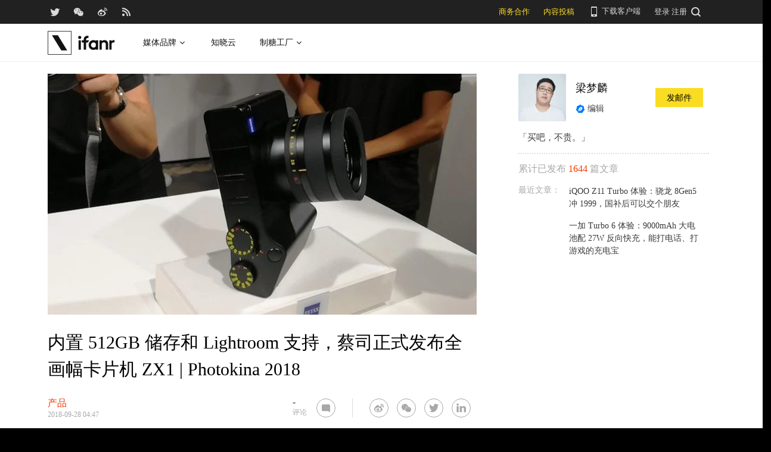

--- FILE ---
content_type: text/html; charset=UTF-8
request_url: https://www.ifanr.com/1107893
body_size: 16907
content:
<!DOCTYPE html>
<html lang="zh-CN">
<head>
  <meta charset="UTF-8">
  <meta property="og:site_name" content="爱范儿" />
<meta property="og:type" content="article" />
<meta property="og:url" content="https://www.ifanr.com/1107893" />
<meta property="og:title" content="内置 512GB 储存和 Lightroom 支持，蔡司正式发布全画幅卡片机 ZX1 | Photokina 2018" />
<meta property="og:image" content="https://s3.ifanr.com/wp-content/uploads/2018/09/QQ20180928-0.jpg" />
<meta name="weibo: article:create_at" content="2018-09-28 12:47:51" />
<meta name="weibo: article:update_at" content="2018-09-28 16:59:40" />
  <meta name="MSSmartTagsPreventParsing" content="true" />
  <meta http-equiv="imagetoolbar" content="no" />
  <meta name="robots" content="all" />
  <meta name="viewport" content="width=device-width, initial-scale=1.0, user-scalable=yes"/>
  <title> 内置 512GB 储存和 Lightroom 支持，蔡司正式发布全画幅卡片机 ZX1 | Photokina 2018 | 爱范儿 </title>
  <link rel="shortcut icon" href="https://images.ifanr.cn/wp-content/themes/ifanr-5.0-pc/static/images/favicon.ico" />
  <link rel="dns-prefetch" href="//7tn0u2fl3q-dsn.algolia.net/">
  <link rel="dns-prefetch" href="//at.alicdn.com/">
  <link rel="dns-prefetch" href="//cdn.ifanr.cn/">
  <link rel="dns-prefetch" href="//images.ifanr.cn/">
  <link rel="dns-prefetch" href="//s3.ifanr.com/">
  <link rel="dns-prefetch" href="//sso.ifanr.com/">
  <meta name="theme-color" content="#000">
    <meta property="og:site_name" content="爱范儿" />
  <meta property="og:type" content="article" />
      <meta property="og:url" content="https://www.ifanr.com" />
      <script type="application/ld+json">
  {
    "@context": "http://schema.org",
    "@type": "Article",
    "headline":"对于摄影师来说，ZX1 只是一件方便随手拍摄的玩具，对于蔡司来说，可能也是。",
    "mainEntityOfPage": {
      "@type": "WebPage",
      "@id": "https://www.ifanr.com/1107893"
    },
    "image": "https://s3.ifanr.com/wp-content/uploads/2018/09/QQ20180928-0-1.jpg",
    "datePublished": "2018-09-28 12:47:51",
    "dateModified":"2018-09-28 16:59:40",
    "author": {
      "@type": "Person",
      "name":"梁梦麟"
    },
     "publisher": {
      "@type": "Organization",
      "name": "ifanr",
      "logo": {
        "@type": "ImageObject",
        "url": "https://dl.ifanr.cn/ifanr/ifanr-logo.jpg"
      }
    },
    "description": "对于摄影师来说，ZX1 只是一件方便随手拍摄的玩具，对于蔡司来说，可能也是。"
  }
  </script>

  
<!-- BEGIN Metadata added by Add-Meta-Tags WordPress plugin -->
<meta name="description" content="北京时间 9 月 28 日上午，蔡司在世界影像博览 Photokina 2018 上正式发布了自家首款全画幅紧凑型相机 ZX1。" />
<meta name="keywords" content="ifanr, 爱范儿, 产品, photokina, photokina 2018, 相机, 蔡司, %terms%,蔡司,相机,photokina,photokina 2018" />
<meta property="og:site_name" content="爱范儿" />
<meta property="og:type" content="article" />
<meta property="og:title" content="内置 512GB 储存和 Lightroom 支持，蔡司正式发布全画幅卡片机 ZX1 | Photokina 2018" />
<meta property="og:url" content="https://www.ifanr.com/1107893" />
<meta property="og:description" content="北京时间 9 月 28 日上午，蔡司在世界影像博览 Photokina 2018 上正式发布了自家首款全画幅紧凑型相机 ZX1。" />
<meta property="og:locale" content="zh_CN" />
<meta property="og:updated_time" content="2018-09-28T16:59:40+00:00" />
<meta property="og:image" content="https://s3.ifanr.com/wp-content/uploads/2018/09/zeiss_batis.jpg.optimal.jpg" />
<meta property="og:image:secure_url" content="https://s3.ifanr.com/wp-content/uploads/2018/09/zeiss_batis.jpg.optimal.jpg" />
<meta property="og:image:width" content="2500" />
<meta property="og:image:height" content="1298" />
<meta property="og:image:type" content="image/jpeg" />
<meta property="og:image" content="https://s3.ifanr.com/wp-content/uploads/2018/09/ZeissZX1.jpg" />
<meta property="og:image:secure_url" content="https://s3.ifanr.com/wp-content/uploads/2018/09/ZeissZX1.jpg" />
<meta property="og:image:width" content="1280" />
<meta property="og:image:height" content="720" />
<meta property="og:image:type" content="image/jpeg" />
<meta property="og:image" content="https://s3.ifanr.com/wp-content/uploads/2018/09/QQ20180928-1.jpg" />
<meta property="og:image:secure_url" content="https://s3.ifanr.com/wp-content/uploads/2018/09/QQ20180928-1.jpg" />
<meta property="og:image:width" content="860" />
<meta property="og:image:height" content="430" />
<meta property="og:image:type" content="image/jpeg" />
<meta property="og:image" content="https://s3.ifanr.com/wp-content/uploads/2018/09/zeiss-zx1-front.jpg.optimal.jpg" />
<meta property="og:image:secure_url" content="https://s3.ifanr.com/wp-content/uploads/2018/09/zeiss-zx1-front.jpg.optimal.jpg" />
<meta property="og:image:width" content="1920" />
<meta property="og:image:height" content="1080" />
<meta property="og:image:type" content="image/jpeg" />
<meta property="og:image" content="https://s3.ifanr.com/wp-content/uploads/2018/09/RX1vsX100.jpg" />
<meta property="og:image:secure_url" content="https://s3.ifanr.com/wp-content/uploads/2018/09/RX1vsX100.jpg" />
<meta property="og:image:width" content="1280" />
<meta property="og:image:height" content="720" />
<meta property="og:image:type" content="image/jpeg" />
<meta property="og:image" content="https://s3.ifanr.com/wp-content/uploads/2018/09/coolpix-a-vs-gr-vs-x100s-vs-x-pro1.jpg" />
<meta property="og:image:secure_url" content="https://s3.ifanr.com/wp-content/uploads/2018/09/coolpix-a-vs-gr-vs-x100s-vs-x-pro1.jpg" />
<meta property="og:image:width" content="1663" />
<meta property="og:image:height" content="1030" />
<meta property="og:image:type" content="image/jpeg" />
<meta property="og:image" content="https://s3.ifanr.com/wp-content/uploads/2018/09/QQ20180928-0.jpg" />
<meta property="og:image:secure_url" content="https://s3.ifanr.com/wp-content/uploads/2018/09/QQ20180928-0.jpg" />
<meta property="og:image:width" content="986" />
<meta property="og:image:height" content="544" />
<meta property="og:image:type" content="image/jpeg" />
<meta property="og:image" content="https://s3.ifanr.com/wp-content/uploads/2018/09/1704804.jpg" />
<meta property="og:image:secure_url" content="https://s3.ifanr.com/wp-content/uploads/2018/09/1704804.jpg" />
<meta property="og:image:width" content="1200" />
<meta property="og:image:height" content="900" />
<meta property="og:image:type" content="image/jpeg" />
<meta property="og:image" content="https://s3.ifanr.com/wp-content/uploads/2018/09/ZX1.jpg" />
<meta property="og:image:secure_url" content="https://s3.ifanr.com/wp-content/uploads/2018/09/ZX1.jpg" />
<meta property="og:image:width" content="700" />
<meta property="og:image:height" content="374" />
<meta property="og:image:type" content="image/jpeg" />
<meta property="og:image" content="https://s3.ifanr.com/wp-content/uploads/2018/09/ZX1_1.jpg" />
<meta property="og:image:secure_url" content="https://s3.ifanr.com/wp-content/uploads/2018/09/ZX1_1.jpg" />
<meta property="og:image:width" content="700" />
<meta property="og:image:height" content="439" />
<meta property="og:image:type" content="image/jpeg" />
<meta property="og:image" content="https://s3.ifanr.com/wp-content/uploads/2018/09/QQ20180928-2.jpg" />
<meta property="og:image:secure_url" content="https://s3.ifanr.com/wp-content/uploads/2018/09/QQ20180928-2.jpg" />
<meta property="og:image:width" content="593" />
<meta property="og:image:height" content="613" />
<meta property="og:image:type" content="image/jpeg" />
<meta property="og:image" content="https://s3.ifanr.com/wp-content/uploads/2018/09/QQ20180928-3.jpg" />
<meta property="og:image:secure_url" content="https://s3.ifanr.com/wp-content/uploads/2018/09/QQ20180928-3.jpg" />
<meta property="og:image:width" content="635" />
<meta property="og:image:height" content="432" />
<meta property="og:image:type" content="image/jpeg" />
<meta property="og:image" content="https://s3.ifanr.com/wp-content/uploads/2018/09/front__table_1444834805.jpg" />
<meta property="og:image:secure_url" content="https://s3.ifanr.com/wp-content/uploads/2018/09/front__table_1444834805.jpg" />
<meta property="og:image:width" content="2048" />
<meta property="og:image:height" content="1536" />
<meta property="og:image:type" content="image/jpeg" />
<meta property="og:image" content="https://s3.ifanr.com/wp-content/uploads/2018/09/QQ20180928-0-1.jpg" />
<meta property="og:image:secure_url" content="https://s3.ifanr.com/wp-content/uploads/2018/09/QQ20180928-0-1.jpg" />
<meta property="og:image:width" content="1200" />
<meta property="og:image:height" content="675" />
<meta property="og:image:type" content="image/jpeg" />
<meta property="article:published_time" content="2018-09-28T12:47:51+00:00" />
<meta property="article:modified_time" content="2018-09-28T16:59:40+00:00" />
<meta property="article:author" content="https://www.ifanr.com/author/komoleung" />
<meta property="article:publisher" content="https://www.ifanr.com/" />
<meta property="article:section" content="产品" />
<meta property="article:tag" content="ifanr" />
<meta property="article:tag" content="爱范儿" />
<meta property="article:tag" content="产品" />
<meta property="article:tag" content="photokina" />
<meta property="article:tag" content="photokina 2018" />
<meta property="article:tag" content="相机" />
<meta property="article:tag" content="蔡司" />
<meta property="article:tag" content="%terms%" />
<meta property="article:tag" content="蔡司" />
<meta property="article:tag" content="相机" />
<meta property="article:tag" content="photokina" />
<meta property="article:tag" content="photokina 2018" />
<meta name="twitter:card" content="summary_large_image" />
<meta name="twitter:site" content="@ifanr" />
<meta name="twitter:title" content="内置 512GB 储存和 Lightroom 支持，蔡司正式发布全画幅卡片机 ZX1 | Photokina 2018" />
<meta name="twitter:description" content="北京时间 9 月 28 日上午，蔡司在世界影像博览 Photokina 2018 上正式发布了自家首款全画幅紧凑型相机 ZX1。" />
<meta name="twitter:image:src" content="https://s3.ifanr.com/wp-content/uploads/2018/09/zeiss_batis.jpg.optimal.jpg" />
<meta name="twitter:image:width" content="2500" />
<meta name="twitter:image:height" content="1298" />
<!-- END Metadata added by Add-Meta-Tags WordPress plugin -->

<link rel='dns-prefetch' href='//images.ifanr.cn' />
<link rel='dns-prefetch' href='//s.w.org' />
<link rel='dns-prefetch' href='//s3.ifanr.com' />
<link rel='stylesheet' id='videojs-css'  href='https://images.ifanr.cn/wp-content/plugins/more-editor-style/editor-function-button-style.css?ver=4.9.9' type='text/css' media='all' />
<link rel='stylesheet' id='doge-style-css'  href='//images.ifanr.cn/wp-content/themes/ifanr-5.0-pc/static/dist/app-85e04f4bc4.min.css?ver=4.9.9' type='text/css' media='all' />
<link rel='stylesheet' id='widgetbuzz-css'  href='//images.ifanr.cn/wp-content/plugins/ifanr-widget-buzz/dist/build/buzz.auto_create_ts_1446046962.css?ver=4.9.9' type='text/css' media='all' />
<link rel='https://api.w.org/' href='https://www.ifanr.com/wp-json/' />
<link rel="EditURI" type="application/rsd+xml" title="RSD" href="https://www.ifanr.com/xmlrpc.php?rsd" />
<link rel="wlwmanifest" type="application/wlwmanifest+xml" href="https://images.ifanr.cn/wp-includes/wlwmanifest.xml" /> 
<link rel='prev' title='优必选终于发布悟空机器人了' href='https://www.ifanr.com/1107923' />
<link rel='next' title='距离微软发布会还有几天，有人已经把新 Surface Pro 6 曝光了' href='https://www.ifanr.com/1107946' />
<link rel="canonical" href="https://www.ifanr.com/1107893" />
<link rel="alternate" type="application/json+oembed" href="https://www.ifanr.com/wp-json/oembed/1.0/embed?url=https%3A%2F%2Fwww.ifanr.com%2F1107893" />
<link rel="alternate" type="text/xml+oembed" href="https://www.ifanr.com/wp-json/oembed/1.0/embed?url=https%3A%2F%2Fwww.ifanr.com%2F1107893&#038;format=xml" />
<script type="1b805e997362d97703a57384-text/javascript">
/* Try to get out of frames! */
var isAppsoWebsite = /^https?:\/\/(www\.)?ifanr\.com\/app\/?/.test(document.location.href);
if (window.top != window.self && !isAppsoWebsite) {
  window.top.location = self.location.href;
}

var ga = ga || function() {(ga.q = ga.q || []).push(arguments)};

var STATIC_URL = "https://images.ifanr.cn/wp-content/themes/ifanr-5.0-pc/static/";
var POST_DEFAULT_THUMBNAIL_SMALL = "https://images.ifanr.cn/wp-content/themes/ifanr-5.0-pc/static/images/ifanr/article-default-thumbnail-small.jpg";
var POST_DEFAULT_THUMBNAIL_MIDDLE = "https://images.ifanr.cn/wp-content/themes/ifanr-5.0-pc/static/images/ifanr/article-default-thumbnail-middle.jpg";
var IMG_LARGE = "720",
    IMG_MEDIUM = "320",
    IMG_SMALL = "260",
    IMG_XSMALL = "100";
</script>
  

  <script type="1b805e997362d97703a57384-text/javascript">
    USER = {};
    USER.SSO_URL_MYACCOUNT = 'https://sso.ifanr.com/myaccount/';
    USER.SSO_URL_LOGIN = 'https://sso.ifanr.com/embed/login/' + '?referer=' + location.origin;
    USER.SSO_URL_REGISTER = 'https://sso.ifanr.com/embed/login/#register' + '?referer=' + location.origin;
    USER.SSO_URL_LOGOUT = '';
    USER.SSO_USER_ACTIVITY = 'https://sso.ifanr.com/myactivity/';

    IFR = {};
    IFR.apiUrl = '/api/v3.0/';
    IFR.staticUrl = "https://images.ifanr.cn/wp-content/themes/ifanr-5.0-pc/static/"
    IFR.slideNum = 3;
    IFR.apiNonce = {
      appkey: 'lI5287M8UyxBI98U2YKq',
      timestamp: '1769082915',
      sign: '1d5d6646e8c2b0e6edebb41cd0fbd038'
    };
    IFR.ssoHost = 'https://sso.ifanr.com/';

    IFR.COLLECTION_LOAD_MORE_URL = '';

      </script>

  

</head>

<body class="post-template-default single single-post postid-1107893 single-format-standard" data-component="TextClamp">
  <div class="page-body">

        <div id="progress-bar"><div class="white"></div><div class="red"></div></div>

    <div class="sidebar-drawer-menu-overlay js-drawer-menu-overlay--hide"
    data-component="DrawerMenuOverlay">
  <div class="sidebar-drawer-menu">
    <header class="sidebar-drawer-menu__title menu-wrap-seprator">分类</header>
    <div class="menu-wrap">
      <ul>
                <li class="menu-wrap__item menu-wrap-seprator"><a href="https://www.ifanr.com/category/aigc">AIGC</a></li>
                <li class="menu-wrap__item menu-wrap-seprator"><a href="https://www.ifanr.com/category/cartoon-saloon">Cartoon Saloon</a></li>
                <li class="menu-wrap__item menu-wrap-seprator"><a href="https://www.ifanr.com/category/ces2018">CES 2018</a></li>
                <li class="menu-wrap__item menu-wrap-seprator"><a href="https://www.ifanr.com/category/cesaisa">CES Asia</a></li>
                <li class="menu-wrap__item menu-wrap-seprator"><a href="https://www.ifanr.com/category/ces2019">CES2019</a></li>
                <li class="menu-wrap__item menu-wrap-seprator"><a href="https://www.ifanr.com/category/ifanq">ifanQ</a></li>
                <li class="menu-wrap__item menu-wrap-seprator"><a href="https://www.ifanr.com/category/top-rank">ifanRank</a></li>
                <li class="menu-wrap__item menu-wrap-seprator"><a href="https://www.ifanr.com/category/ifanrank">ifanrank</a></li>
                <li class="menu-wrap__item menu-wrap-seprator"><a href="https://www.ifanr.com/category/top-rank/ifanrank-top-rank">ifanRank</a></li>
                <li class="menu-wrap__item menu-wrap-seprator"><a href="https://www.ifanr.com/category/ifanrank-2018">ifanRank 2018</a></li>
                <li class="menu-wrap__item menu-wrap-seprator"><a href="https://www.ifanr.com/category/mindtalk">MindTalk</a></li>
                <li class="menu-wrap__item menu-wrap-seprator"><a href="https://www.ifanr.com/category/mwc-2018">MWC 2018</a></li>
                <li class="menu-wrap__item menu-wrap-seprator"><a href="https://www.ifanr.com/category/interviews">专访</a></li>
                <li class="menu-wrap__item menu-wrap-seprator"><a href="https://www.ifanr.com/category/product">产品</a></li>
                <li class="menu-wrap__item menu-wrap-seprator"><a href="https://www.ifanr.com/category/people">人物</a></li>
                <li class="menu-wrap__item menu-wrap-seprator"><a href="https://www.ifanr.com/category/business">公司</a></li>
                <li class="menu-wrap__item menu-wrap-seprator"><a href="https://www.ifanr.com/category/candysign">制糖工厂</a></li>
                <li class="menu-wrap__item menu-wrap-seprator"><a href="https://www.ifanr.com/category/%e5%95%86%e4%b8%9a">商业</a></li>
                <li class="menu-wrap__item menu-wrap-seprator"><a href="https://www.ifanr.com/category/%e5%9b%be%e8%ae%b0">图记</a></li>
                <li class="menu-wrap__item menu-wrap-seprator"><a href="https://www.ifanr.com/category/%e5%a5%bd%e8%8e%b1%e5%9d%9e">好莱坞</a></li>
                <li class="menu-wrap__item menu-wrap-seprator"><a href="https://www.ifanr.com/category/%e5%b0%8f%e7%a8%8b%e5%ba%8f">小程序</a></li>
                <li class="menu-wrap__item menu-wrap-seprator"><a href="https://www.ifanr.com/category/%e5%b9%bf%e5%91%8a">广告</a></li>
                <li class="menu-wrap__item menu-wrap-seprator"><a href="https://www.ifanr.com/category/%e6%96%87%e5%a8%b1">文娱</a></li>
                <li class="menu-wrap__item menu-wrap-seprator"><a href="https://www.ifanr.com/category/innovation">新创</a></li>
                <li class="menu-wrap__item menu-wrap-seprator"><a href="https://www.ifanr.com/category/%e6%96%b0%e6%b6%88%e8%b4%b9">新消费</a></li>
                <li class="menu-wrap__item menu-wrap-seprator"><a href="https://www.ifanr.com/category/ifanrnews">早报</a></li>
                <li class="menu-wrap__item menu-wrap-seprator"><a href="https://www.ifanr.com/category/evaluation">模范评测</a></li>
                <li class="menu-wrap__item menu-wrap-seprator"><a href="https://www.ifanr.com/category/%e6%b1%bd%e8%bd%a6">汽车</a></li>
                <li class="menu-wrap__item menu-wrap-seprator"><a href="https://www.ifanr.com/category/game-special">游戏</a></li>
                <li class="menu-wrap__item menu-wrap-seprator"><a href="https://www.ifanr.com/category/ifanr">爱范儿</a></li>
                <li class="menu-wrap__item menu-wrap-seprator"><a href="https://www.ifanr.com/category/special">特稿</a></li>
                <li class="menu-wrap__item menu-wrap-seprator"><a href="https://www.ifanr.com/category/life">生活</a></li>
                <li class="menu-wrap__item menu-wrap-seprator"><a href="https://www.ifanr.com/category/%e7%a1%ac%e4%bb%b6">硬件</a></li>
                <li class="menu-wrap__item menu-wrap-seprator"><a href="https://www.ifanr.com/category/tangzhi">糖纸</a></li>
                <li class="menu-wrap__item menu-wrap-seprator"><a href="https://www.ifanr.com/category/tangzhi-evaluation">糖纸众测</a></li>
                <li class="menu-wrap__item menu-wrap-seprator"><a href="https://www.ifanr.com/category/%e8%8c%83%e8%af%84">范评</a></li>
                <li class="menu-wrap__item menu-wrap-seprator"><a href="https://www.ifanr.com/category/intelligentcar">董车会</a></li>
                <li class="menu-wrap__item menu-wrap-seprator"><a href="https://www.ifanr.com/video">视频</a></li>
                <li class="menu-wrap__item menu-wrap-seprator"><a href="https://www.ifanr.com/category/%e8%ae%be%e8%ae%a1">设计</a></li>
                <li class="menu-wrap__item menu-wrap-seprator"><a href="https://www.ifanr.com/category/review">评测</a></li>
                <li class="menu-wrap__item menu-wrap-seprator"><a href="https://www.ifanr.com/category/%e8%bd%af%e4%bb%b6">软件</a></li>
                <li class="menu-wrap__item menu-wrap-seprator"><a href="https://www.ifanr.com/category/future">近未来</a></li>
              </ul>
            <div class="special-section">
              </div>
    </div>
  </div>
</div>
          <header class="c-global-header" data-component="Navbar" role="navigation" aria-label="网站导航">
      <div class="c-header-sns" data-component="UserPanel">
  <div class="c-header-sns__wrapper">
    <div class="c-header-sns__icons">
      <a class="ifanrx ifanrx-twitter1"
         href="https://x.com/ifanr"
         aria-label="爱范儿官方 Twitter"
         ga-bind="click" ga-action="Clicktwitter" ga-category="ArticlePage_Topbar" ga-label="TwitterButton"></a>
      <a class="ifanrx ifanrx-wechat1"
         href="https://www.ifanr.com/weixin"
         aria-label="爱范儿官方微信"
         ga-bind="click" ga-action="ClickWeChat" ga-category="ArticlePage_Topbar" ga-label="WeChatButton"></a>
      <a class="ifanrx ifanrx-weibo1"
         href="http://weibo.com/ifanr"
         aria-label="爱范儿官方微博"
         ga-bind="click" ga-action="ClickWeibo" ga-category="ArticlePage_Topbar" ga-label="WeiboButton"></a>
      <a class="ifanrx ifanrx-rss1"
         href="https://www.ifanr.com/feed"
         aria-label="爱范儿 RSS"
         ga-bind="click" ga-action="ClicktRss" ga-category="ArticlePage_Topbar" ga-label="RssButton"></a>
    </div>
    <div class="c-header-sns__about">
      <a class="c-header-navbar__cooperation" href="https://www.ifanr.com/adinfo" ga-category="ArticlePage_Topbar"
         ga-bind="click" ga-category="Bar" ga-action="Cooperation">商务合作</a>
      <a class="c-header-navbar__report" href="https://www.ifanr.com/about/contribute/" ga-category="ArticlePage_Topbar"
         ga-bind="click" ga-category="Bar" ga-action="Report">内容投稿</a>
      <div class="c-header-sns__about--hover" href="javascript:;">
        <a href="/ifanr-app-download/" target="_blank" ga-category="ArticlePage_Topbar" ga-bind="click">
          <i class="ifanrx ifanrx-phone icon-phone"></i>
          下载客户端
        </a>
        <div class="c-download-client o-navbar-tooltip" ga-bind="hover" ga-action="" ga-category="ArticlePage_Topbar">
          <img src="https://images.ifanr.cn/wp-content/themes/ifanr-5.0-pc/static/images/ifanr-app.png" alt="下载客户端">
          <div class="o-navbar-tooltip__spliter"></div>
          <img src="https://images.ifanr.cn/wp-content/themes/ifanr-5.0-pc/static/images/ifanr/ifanr-nav-logo.svg" alt="爱范儿 logo">
        </div>
      </div>
      <ul class="c-global-navbar__user c-user-bar" data-component="SSOUser">
        <li class="js-navbar-user-unauthenticated c-user-bar__unauthenticated">
          <div class="c-global-navbar-login js-button-login" ga-bind="click" ga-category="Login" ga-action="ClickLogin"
             ga-label="LoginButton" role="link" aria-label="登录">登录</div>
        </li>
        <li class="js-navbar-user-unauthenticated c-user-bar__unauthenticated">
          <div class="c-global-navbar-login js-button-register" ga-bind="click" ga-category="ArticlePage_Topbar"
             ga-action="ToSign-up" ga-label="Sign-upButton" role="link" aria-label="注册">注册</div>
        </li>
        <li class="js-navbar-user-authenticated c-user-bar__authenticated is-hidden">
          <img class="js-user-avatar c-user-bar__avatar" src="" ga-bind="click" ga-category="ArticlePage_Topbar"
               ga-action="Profile" ga-label="enter">
        </li>
        <div class="user-panel hidden">
  <div class="user-card">
    <div class="user-info">
      <img class="user-info__avatar" src="#" alt="" ga-bind="click" ga-category="Head" ga-action="Profile" ga-label="avator">
      <div class="user-info__nickname-email">
        <span class="user-info__nickname"></span>
        <span class="user-info__email"></span>
      </div>
      <a href="https://sso.ifanr.com/myaccount/" target="_blank" class="cover-block">
      
      </a>
    </div>
    <ul class="user-nav">
      <li><a href="https://sso.ifanr.com/myactivity/" ga-bind="click" ga-category="Head" ga-action="Profile" ga-label="myrecent" target="_blank">我的动态</a></li>
      <li><a href="https://sso.ifanr.com/mymessage/" ga-bind="click" ga-category="Head" ga-action="Profile" ga-label="notice" target="_blank">消息中心<span class="notification-count"></span></a></li>
      <li><a href="https://sso.ifanr.com/mycollection/" ga-bind="click" ga-category="Head" ga-action="Profile" ga-label="mycollection" target="_blank">我的收藏</a></li>
      <li><a href="https://sso.ifanr.com/myaccount/" ga-bind="click" ga-category="Head" ga-action="Profile" ga-label="mysetting" target="_blank">账户设置</a></li>
    </ul>
    <a href="https://sso.ifanr.com/logout/" class="user-card__logout-link" ga-bind="click" ga-category="Head" ga-action="Profile" ga-label="logout">退出登录</a>
  </div>
</div>      </ul>
      <div class="c-header-navbar__search">
        <a href="javascript:;" aria-label="搜索">
          <i class="js-navbar-search-btn ifanrx ifanrx-search" ga-bind="click" ga-category="ArticlePage_Topbar"
             ga-action="search" ga-label="searchbutton"></i>
        </a>
      </div>
    </div>
  </div>
</div>

  
      <div class="c-header-navbar c-header-navbar__white" data-component="Navbar">
  <div class="c-header-navbar__content" role="navigation" aria-label="网站导航">
    <div class="c-header-navbar－content__left">
      <a href="https://www.ifanr.com/" ga-bind="click" ga-category="ArticlePage_Header" ga-action="Clickifanr" ga-label="ifanr Button" aria-label="返回首页">
        <img class="c-header-navbar__logo" src="https://images.ifanr.cn/wp-content/themes/ifanr-5.0-pc/static/images/ifanr/ifanr-white-logo.svg" alt="爱范儿 LOGO">
      </a>
      <ul class="c-header-navigation">
        <li class="c-header-navigation__item" style="cursor: default">
          媒体品牌
          <img class="c-header-navigation__item-arrow" src="https://images.ifanr.cn/wp-content/themes/ifanr-5.0-pc/static/images/navbar-arrow-dark.svg" />
          <div class="c-header-navigation__item-panel-box" style="width: 1120px; left: -160px">
            <div class="c-header-navigation__item-panel">
              <div class="c-qrcode-box">
                <img class="c-qrcode-box__img" src="https://images.ifanr.cn/wp-content/themes/ifanr-5.0-pc/static/images/qrcode/ifanr.png" />
                <div class="c-qrcode-box__brand">爱范儿</div>
                <div class="c-qrcode-box__description">关注明日产品的数字潮牌</div>
              </div>
              <div class="c-qrcode-box">
                <img class="c-qrcode-box__img" src="https://images.ifanr.cn/wp-content/themes/ifanr-5.0-pc/static/images/qrcode/appso.png" />
                <div class="c-qrcode-box__brand">APPSO</div>
                <div class="c-qrcode-box__description">先进工具，先知先行，AIGC 的灵感指南</div>
              </div>
              <div class="c-qrcode-box">
                <img class="c-qrcode-box__img" src="https://images.ifanr.cn/wp-content/themes/ifanr-5.0-pc/static/images/qrcode/dongchehui.png" />
                <div class="c-qrcode-box__brand">董车会</div>
                <div class="c-qrcode-box__description">造车新时代，明日出行家</div>
              </div>
              <div class="c-qrcode-box">
                <img class="c-qrcode-box__img" src="https://images.ifanr.cn/wp-content/themes/ifanr-5.0-pc/static/images/qrcode/coolbuy.png" />
                <div class="c-qrcode-box__brand">玩物志</div>
                <div class="c-qrcode-box__description">探索城市新生活方式，做你的明日生活指南</div>
              </div>
            </div>
          </div>
        </li>
        <li class="c-header-navigation__item">
          <a href="https://cloud.minapp.com/?utm_source=ifanr&utm_medium=navigation" target="_blank" ga-bind="click" ga-category="MainPage_Header" ga-action="ClickCloudminapp" ga-label="CloudMinapp Button">知晓云</a>
        </li>
        <li class="c-header-navigation__item" style="cursor: default">
          制糖工厂
          <img class="c-header-navigation__item-arrow" src="https://images.ifanr.cn/wp-content/themes/ifanr-5.0-pc/static/images/navbar-arrow-dark.svg" />
          <div class="c-header-navigation__item-panel-box" style="width: 374px; left: -20px">
            <div class="c-header-navigation__item-panel" style="bottom: 45px">
              <div class="c-candysign-box">
                <div>
                  <img class="c-candysign-box__logo" src="https://images.ifanr.cn/wp-content/themes/ifanr-5.0-pc/static/images/navbar-candysign-logo.svg" />
                  <span>扫描小程序码，了解更多</span>
                  <img class="c-candysign-box__arrow" src="https://images.ifanr.cn/wp-content/themes/ifanr-5.0-pc/static/images/navbar-candysign-arrow.svg" />
                </div>
                <img class="c-candysign-box__qrcode" src="https://images.ifanr.cn/wp-content/themes/ifanr-5.0-pc/static/images/qrcode/candysign.png" />
              </div>
            </div>
          </div>
        </li>
      </ul>
    </div>
  </div>
</div>
  
  <div class="c-content-search c-content-search_modal" data-component="Search" role="search" aria-label="搜索">
  <div class="c-content-search__input">
    <i class="c-content-search__close ifanrx ifanrx-guanbi-sousuolan js-search-close-btn"></i>
    <input class="js-modal-search-input" type="input" name="" placeholder="请输入关键字" data-query="">
    <i class="c-content-search__search ifanrx ifanrx-sousuo-sousuolan js-modal-search-btn" href=""></i>
  </div>
  <div class="clearfix c-content-search__empty-box is-hidden js-search-empty">
    <div class="c-content-hot__search">
      <div class="c-content-hot__label">热门搜索</div>
        <ul class="c-header-search__hot-word">
        </ul>
    </div>
      </div>
  <div class="c-content-search__result js-search-result is-hidden" role="list" aria-label="搜索结果">
      <p class="c-content-search-result__title">为您查询到 <span class="js-search-result-count"></span> 篇文章</p>
      <ul class="js-search-result-list"></ul>
      <button class="c-search-load-more js-search-load-more">加载更多</button>
  </div>
  <div class="c-content-search__loading js-search-loading"></div>
</div></header>    
      <div class="o-single-wrapper ">
    <div class="o-single" data-category="产品">
      <div class="o-single-content" id="article-content-wrapper">
        <div class="o-single-content__body o-single-content__body--main">
                    <div id="article-header" class="o-single-content__header">
            <img src="https://s3.ifanr.com/wp-content/uploads/2018/09/QQ20180928-0-1.jpg!720" alt="" width="100%">
          </div>
                    <div class="o-single-content__body c-single-normal__header" id="content-meta-header">
            <div class="o-single-normal-content">
              <h1 class="c-single-normal__title">内置 512GB 储存和 Lightroom 支持，蔡司正式发布全画幅卡片机 ZX1 | Photokina 2018</h1>
            </div>
          </div>
          <div class="o-single-content__body__content">
              <div id="ArticleContentMeta" data-component="ArticleContentMeta">
  <div class="c-meta-share__left">
    <div class="c-article-header-meta" role="group" aria-label="文章信息">
      <a class="text-link" href="https://www.ifanr.com/category/product" ga-bind="click" ga-action="ClickCategory" ga-category="ArticlePage_Category" ga-label="ArticlePage_CategoryButton" target="_blank" aria-label="文章分类">
        <p class="c-article-header-meta__category">产品</p>
      </a>
      <p class="c-article-header-meta__time"
         data-timestamp="1538110071" aria-label="发布时间">2018-09-28 12:47</p>
    </div>
  </div>
  <div class="c-meta-share__right">
    <aside>
      <div class="c-article-count" data-post-id="1107893"><p class="js-placeholder-comments-counter"> - </p> 评论</div>
      <div
          class="c-social-bar c-social-bar--horizontal c-social-bar--circle c-social-bar--sqaured c-single-video-share-bar__medias"
          data-component="SocialBar"
          data-post-id="1107893">
        <button class="c-social-bar__icon c-social-bar__icon--comment js-goto-comments" aria-label="查看评论"></button>

        <div class="social-bar--horizontal_divider"></div>

        <a class="c-social-bar__icon c-social-bar__icon--weibo" ga-bind="click" ga-category="SharePage_Top" ga-action="ClickShareLinkButton" ga-label="T_WeiboButton"
           href="http://v.t.sina.com.cn/share/share.php?url=https://www.ifanr.com/1107893&title=内置 512GB 储存和 Lightroom 支持，蔡司正式发布全画幅卡片机 ZX1 | Photokina 2018" target="_blank" rel="nofollow noopener noreferrer" aria-label="分享到微博"></a>
        <div class="c-social-bar__icon c-social-bar__icon--wechat" ga-bind="hover" ga-category="SharePage_Top" ga-action="ClickShareLinkButton" ga-label="T_WechatButton">
          <div class="c-social-bar__icon--wechat__qrcode c-popup-qrcode">
            <div class="c-popup-qrcode__title">分享到微信</div>
            <div class="js-qrcode" data-qrcode-class="c-popup-qrcode__image"></div>
            <div class="c-popup-qrcode__hint">使用微信扫码将网页分享到微信</div>
          </div>
        </div>
        <a class="c-social-bar__icon c-social-bar__icon--twitter" ga-bind="click" ga-category="SharePage_Top" ga-action="ClickShareLinkButton" ga-label="T_TwitterButton"
           href="https://twitter.com/intent/tweet?button_hashtag=ifanr&text=内置 512GB 储存和 Lightroom 支持，蔡司正式发布全画幅卡片机 ZX1 | Photokina 2018&url=https://www.ifanr.com/1107893"
           target="_blank" rel="nofollow noopener noreferrer" aria-label="分享到 Twitter"></a>
        <a class="c-social-bar__icon c-social-bar__icon--linkedin" ga-bind="click" ga-category="SharePage_Top" ga-action="ClickShareLinkButton" ga-label="T_LinkedinButton"
           href="https://www.linkedin.com/shareArticle?title=内置 512GB 储存和 Lightroom 支持，蔡司正式发布全画幅卡片机 ZX1 | Photokina 2018&url=https://www.ifanr.com/1107893&summary=&source=ifanr"
           target="_blank" rel="nofollow noopener noreferrer" aria-label="分享到 LinkedIn"></a>
      </div>
    </aside>
  </div>
</div>
          </div>
            
<article class="o-single-content__body__content c-article-content s-single-article js-article">
  
<p>北京时间 9 月 28 日上午，蔡司在世界影像博览 Photokina 2018 上<a href="https://www.sonyalpharumors.com/zeiss-announces-the-zx1-full-frame-fixed-lens-camera/">正式发布了</a>自家首款全画幅紧凑型相机 ZX1。</p>
<p><img class="size-full wp-image-1107992 aligncenter" src="https://s3.ifanr.com/wp-content/uploads/2018/09/QQ20180928-1.jpg!720" alt="" width="860" height="430" srcset="https://s3.ifanr.com/wp-content/uploads/2018/09/QQ20180928-1.jpg!720 860w, https://s3.ifanr.com/wp-content/uploads/2018/09/QQ20180928-1-360x180.jpg 360w, https://s3.ifanr.com/wp-content/uploads/2018/09/QQ20180928-1-768x384.jpg 768w" sizes="(max-width: 860px) 100vw, 860px" /></p>
<p>作为蔡司在数码时代第一款全画幅相机，它不管是设计、功能设置都跟以前或其他人有很大差别。原本我们还以为这仅仅是一款贴上蔡司标志的 RX1，但事实上它还是有着很大的「变化」。</p>
<p><img class="size-full wp-image-1107993 aligncenter" src="https://s3.ifanr.com/wp-content/uploads/2018/09/zeiss-zx1-front.jpg.optimal.jpg!720" alt="" width="1920" height="1080" srcset="https://s3.ifanr.com/wp-content/uploads/2018/09/zeiss-zx1-front.jpg.optimal.jpg!720 1920w, https://s3.ifanr.com/wp-content/uploads/2018/09/zeiss-zx1-front.jpg.optimal-360x203.jpg 360w, https://s3.ifanr.com/wp-content/uploads/2018/09/zeiss-zx1-front.jpg.optimal-768x432.jpg 768w, https://s3.ifanr.com/wp-content/uploads/2018/09/zeiss-zx1-front.jpg.optimal-1024x576.jpg 1024w" sizes="(max-width: 1920px) 100vw, 1920px" /></p>
<p>先从造型说起，蔡司的 ZX1 的机身线条很简单，整机也很干净。正面只有一个简单带点弧度的手柄。手柄上有两个转盘，分别控制快门速度和 ISO，操作思维和富士上沿用的那套复古方案有点类似。</p>
<p>机顶上还有一个热靴，这个热靴是适马口的，既不是蔡司自制的新热靴，也不是来自索尼的 Mi 口。</p>
<p><img class="size-full wp-image-1107999 aligncenter" src="https://s3.ifanr.com/wp-content/uploads/2018/09/ZX1_1.jpg!720" alt="" width="700" height="439" srcset="https://s3.ifanr.com/wp-content/uploads/2018/09/ZX1_1.jpg!720 700w, https://s3.ifanr.com/wp-content/uploads/2018/09/ZX1_1-360x226.jpg 360w" sizes="(max-width: 700px) 100vw, 700px" /></p>
<p>机身背面就只有一块 4.3 英寸的触控屏，支持多点触控。除此之外，后方就没有其他按键了。</p>
<p>这样看来，蔡司 ZX1 的设计都是来得很极端，可算是全复古和全现代化操控的碰撞。</p>
<p><img class="aligncenter wp-image-1108008" src="https://s3.ifanr.com/wp-content/uploads/2018/09/QQ20180928-3.jpg!720" width="1200" height="816" srcset="https://s3.ifanr.com/wp-content/uploads/2018/09/QQ20180928-3.jpg!720 635w, https://s3.ifanr.com/wp-content/uploads/2018/09/QQ20180928-3-360x245.jpg 360w" sizes="(max-width: 1200px) 100vw, 1200px" /></p>
<p>用户可以通过快门后面的两个转盘，配合镜头上光圈环，就能够实现拍摄控制了。再加上蔡司 ZX1 机内有电子取景器，要完全手动化的拍摄体验还是可以的。</p>
<p>到了照片回放以及后期调整的时候，用户就需要到这块 4.3 英寸触摸屏。</p>
<p>蔡司在发布时表示，ZX1 内置了 Lightroom CC，并搭载了 512GB 的储存空间，用户可以直接在机身上处理图片。但官方就还没有具体提及 Lightroom CC 的实现方式，到底 ZX1 是内置一个完整的 Android 系统还是只做了保留了某些功能的深度定制的系统，目前还不清楚。</p>
<p><img class="aligncenter wp-image-1108004" src="https://s3.ifanr.com/wp-content/uploads/2018/09/QQ20180928-2.jpg!720" width="1200" height="1240" srcset="https://s3.ifanr.com/wp-content/uploads/2018/09/QQ20180928-2.jpg!720 593w, https://s3.ifanr.com/wp-content/uploads/2018/09/QQ20180928-2-360x372.jpg 360w" sizes="(max-width: 1200px) 100vw, 1200px" /></p>
<p>但内置储存芯片和机内 Lightroom 的做法也很少，不得不说蔡司在这款主打纯粹拍摄的产品上，来得有点「激进」。或者，他们对这款相机的图像处理能力很有信心，不然在相机内加个 Lightroom 确实也会令机器有点「吃不消」的可能性。</p>
<p>还有就是，到底有多少人会愿意在小屏幕的相机上做图片处理，这又是另外一个问题。</p>
<p><img class="size-full wp-image-1107991 aligncenter" src="https://s3.ifanr.com/wp-content/uploads/2018/09/ZeissZX1.jpg!720" alt="" width="1280" height="720" srcset="https://s3.ifanr.com/wp-content/uploads/2018/09/ZeissZX1.jpg!720 1280w, https://s3.ifanr.com/wp-content/uploads/2018/09/ZeissZX1-360x203.jpg 360w, https://s3.ifanr.com/wp-content/uploads/2018/09/ZeissZX1-768x432.jpg 768w, https://s3.ifanr.com/wp-content/uploads/2018/09/ZeissZX1-1024x576.jpg 1024w" sizes="(max-width: 1280px) 100vw, 1280px" /></p>
<p>配置方面，ZX1 搭载的是一块 3740 万像素的全画幅传感器，由蔡司研发，镜头也换上了新设计的 Distagon 35mm f2 镜头，机身支持 3fps 的连拍和 4K 30fps 的视频录制。</p>
<p>ZX1 这个配置还是可以接受的，它不需要当代均衡机的那种性能，只需满足日常静态拍摄就可以了。</p>
<p><img class="size-full wp-image-1108009" src="https://s3.ifanr.com/wp-content/uploads/2018/09/front__table_1444834805.jpg!720" alt="" width="2048" height="1536" srcset="https://s3.ifanr.com/wp-content/uploads/2018/09/front__table_1444834805.jpg!720 2048w, https://s3.ifanr.com/wp-content/uploads/2018/09/front__table_1444834805-360x270.jpg 360w, https://s3.ifanr.com/wp-content/uploads/2018/09/front__table_1444834805-768x576.jpg 768w, https://s3.ifanr.com/wp-content/uploads/2018/09/front__table_1444834805-1024x768.jpg 1024w" sizes="(max-width: 2048px) 100vw, 2048px" /></p>
<p>毕竟，ZX1 是一台定位跟索尼 RX1 系列很相近的机器。这两年 RX1R 系列并没有跟着 α7R 系列的更新节奏走，索尼没有把 α7R 系列上的性能更新投放到 RX1R 系列上，那说明这个定位的机身并不需要太突出的机身拍摄性能，摄影师更多的是把它们当做是一种随身拍摄的备机，现在这个配置已经足够了。</p>
<p>ZX1 和 RX1 一样，要做的都只是一台随手可拍的大底 DC 而已。它们之间没有太多定位上的差异，和富士 X100 系列、理光 GR 这些比起来也一样。只不过 ZX1、RX1 用的是全画幅而已。</p>
<p>不过，今天才开始做大底紧凑型相机的蔡司显然有点慢了。</p>
<p><img class="size-full wp-image-798404 aligncenter" src="https://s3.ifanr.com/wp-content/uploads/2017/03/camerasalesfeat-800x420.jpg!720" alt="" width="1200" height="630" srcset="https://s3.ifanr.com/wp-content/uploads/2017/03/camerasalesfeat-800x420.jpg!720 1200w, https://s3.ifanr.com/wp-content/uploads/2017/03/camerasalesfeat-800x420-360x189.jpg 360w, https://s3.ifanr.com/wp-content/uploads/2017/03/camerasalesfeat-800x420-768x403.jpg 768w, https://s3.ifanr.com/wp-content/uploads/2017/03/camerasalesfeat-800x420-1024x538.jpg 1024w" sizes="(max-width: 1200px) 100vw, 1200px" /></p>
<p>从近这几年的<a href="https://www.ifanr.com/797678"> CIPA 行业数据就能看到</a>，紧凑型相机（也就是我们俗称的卡片机）的市场份额在不断被压缩。目前大部分的相机牌子，都已经停了入门级卡片机的更新，剩下来的要不就是像松下 LX100 和索尼 RX100、RX10 以及佳能 G 这些综合性比较强的高端卡片机，又或者是理光 GR、富士 X100 系列还有索尼 RX1 或徕卡 Q 等一些大底 DC，其他类型的产品基本上都很难找到出路。</p>
<p><img class="size-full wp-image-1107994 aligncenter" src="https://s3.ifanr.com/wp-content/uploads/2018/09/RX1vsX100.jpg!720" alt="" width="1280" height="720" srcset="https://s3.ifanr.com/wp-content/uploads/2018/09/RX1vsX100.jpg!720 1280w, https://s3.ifanr.com/wp-content/uploads/2018/09/RX1vsX100-360x203.jpg 360w, https://s3.ifanr.com/wp-content/uploads/2018/09/RX1vsX100-768x432.jpg 768w, https://s3.ifanr.com/wp-content/uploads/2018/09/RX1vsX100-1024x576.jpg 1024w" sizes="(max-width: 1280px) 100vw, 1280px" /></p>
<p>而且，现在相机的主要增长点还是放在可换镜头相机上。可换镜头机身的专业化趋势越来越明显，厂商们都已经把主要发展核心放在自己的可换镜头相机系统中，对大底 DC 这类产品的投入其实也相应地减少。</p>
<p><img class="size-full wp-image-1107995 aligncenter" src="https://s3.ifanr.com/wp-content/uploads/2018/09/coolpix-a-vs-gr-vs-x100s-vs-x-pro1.jpg!720" alt="" width="1663" height="1030" srcset="https://s3.ifanr.com/wp-content/uploads/2018/09/coolpix-a-vs-gr-vs-x100s-vs-x-pro1.jpg!720 1663w, https://s3.ifanr.com/wp-content/uploads/2018/09/coolpix-a-vs-gr-vs-x100s-vs-x-pro1-360x223.jpg 360w, https://s3.ifanr.com/wp-content/uploads/2018/09/coolpix-a-vs-gr-vs-x100s-vs-x-pro1-768x476.jpg 768w, https://s3.ifanr.com/wp-content/uploads/2018/09/coolpix-a-vs-gr-vs-x100s-vs-x-pro1-1024x634.jpg 1024w" sizes="(max-width: 1663px) 100vw, 1663px" /></p>
<p>所以能看到的是，不管是刚刚才宣布新机计划的 GR，还是还未有新消息的 RX1 系列，更新节奏也未必是一个固定的模式，节奏最固定的可能也就是 X100 系列了。而尼康在去年直接宣布放弃高端紧凑型相机的开发计划，并直接表示不太看好这个市场的需求，就能明白这里的状况其实并不乐观，蔡司现在加入，也未必是一件好事。</p>
<p><img class="size-full wp-image-1107990 aligncenter" src="https://s3.ifanr.com/wp-content/uploads/2018/09/zeiss_batis.jpg.optimal.jpg!720" alt="" width="2500" height="1298" srcset="https://s3.ifanr.com/wp-content/uploads/2018/09/zeiss_batis.jpg.optimal.jpg!720 2500w, https://s3.ifanr.com/wp-content/uploads/2018/09/zeiss_batis.jpg.optimal-360x187.jpg 360w, https://s3.ifanr.com/wp-content/uploads/2018/09/zeiss_batis.jpg.optimal-768x399.jpg 768w, https://s3.ifanr.com/wp-content/uploads/2018/09/zeiss_batis.jpg.optimal-1024x532.jpg 1024w" sizes="(max-width: 2500px) 100vw, 2500px" /></p>
<p>可能蔡司也没想太多，他们的开发核心依旧还在镜头上，ZX1 只是他们衍生出来的一个新分支而已。对于摄影师来说，ZX1 只是一件方便随手拍摄的玩具，对于蔡司来说，可能也是。</p>

  </article>
<div id="article-content" class="o-single-content__body__content c-article-meta">
    <div id='tangzhi-card'></div>
    <div class="c-article-tags">
                    <a ga-bind="click" ga-action="ToLabelpage" ga-category="ArticlePage_Label" ga-label="LabelButton" href="https://www.ifanr.com/tags/photokina" class="c-article-tags__item">Photokina</a>
                    <a ga-bind="click" ga-action="ToLabelpage" ga-category="ArticlePage_Label" ga-label="LabelButton" href="https://www.ifanr.com/tags/photokina-2018" class="c-article-tags__item">Photokina 2018</a>
                    <a ga-bind="click" ga-action="ToLabelpage" ga-category="ArticlePage_Label" ga-label="LabelButton" href="https://www.ifanr.com/tags/%e7%9b%b8%e6%9c%ba" class="c-article-tags__item">相机</a>
                    <a ga-bind="click" ga-action="ToLabelpage" ga-category="ArticlePage_Label" ga-label="LabelButton" href="https://www.ifanr.com/tags/%e8%94%a1%e5%8f%b8" class="c-article-tags__item">蔡司</a>
            </div>
</div>          <div class="o-single-content__body__content">
              <div class="c-article-likes" data-component="ArticleLikes" data-post-id="1107893">
  <div class="c-article-share__button" ga-bind="hover" ga-action="HoverShareCard" ga-category="ArticlePage_Share" ga-label="ShareButton">
    <span class="c-article-share__button_word">分享</span>
    <i class="ifanrx ifanrx-dropdown"></i>
    <div class="c-article-share__card">
      <div class="c-article-share__card__left">
        <aside>
          <div class="c-social-bar c-social-bar--vertical c-social-bar--colored c-social-bar--sqaured"
               data-component="SocialBar"
               data-post-id="1107893">
            <a class="c-social-bar__icon c-social-bar__icon--weibo" target="_blank" ga-bind="click" ga-category="SharePage_Footer" ga-action="ClickShareLinkButton" ga-label="F_WeiboButton"
              href="http://v.t.sina.com.cn/share/share.php?url=https://www.ifanr.com/1107893&title=内置 512GB 储存和 Lightroom 支持，蔡司正式发布全画幅卡片机 ZX1 | Photokina 2018"
              aria-label="分享到微博">
              <span class="c-social-bar__icon_hint">分享到微博</span></a>
            <a class="c-social-bar__icon c-social-bar__icon--twitter" ga-bind="click" ga-category="SharePage_Footer" ga-action="ClickShareLinkButton" ga-label="F_TwitterButton"
              href="https://twitter.com/intent/tweet?button_hashtag=ifanr&text=内置 512GB 储存和 Lightroom 支持，蔡司正式发布全画幅卡片机 ZX1 | Photokina 2018&url=https://www.ifanr.com/1107893"
              aria-label="分享到 Twitter">
              <span class="c-social-bar__icon_hint">分享到Twitter</span></a>
            <a class="c-social-bar__icon c-social-bar__icon--linkedin" ga-bind="click" ga-category="SharePage_Footer" ga-action="ClickShareLinkButton" ga-label="F_LinkedinButton"
              href="https://www.linkedin.com/shareArticle?title=内置 512GB 储存和 Lightroom 支持，蔡司正式发布全画幅卡片机 ZX1 | Photokina 2018&url=https://www.ifanr.com/1107893&summary=&source=ifanr"
              aria-label="分享到 LinkedIn">
              <span class="c-social-bar__icon_hint">分享到LinkedIn</span></a>
          </div>
        </aside>
      </div>
      <div class="c-article-share__card__right">
        <div class="js-qrcode" data-qrcode-class="c-article-share-qrcode"></div>
        <div class="c-article-share-qrcode__hint">扫一扫分享到微信</div>
      </div>
    </div>
  </div>
  </div>
          </div>
            <div class="o-single-content__body__content">
  <div class="c-jiong c-jiong--block c-jiong-report">
  </div>
</div>
            <div class="o-single-content__body__content c-jiong-bottom">
    </div>          <div class="o-single-content__body__content">
              <div id="article-comments"
     class="c-article-comments "
     data-component="ArticleCommentsComponent"
     data-post-id="1107893">

    <div class="c-article-comments-item is-unauthenticated js-article-comments-post-field">
    <div class="c-article-comments-item__info">
      <form class="c-article-comments-form is-unauthenticated js-article-comments-post-form">
        <div class="c-article-comments-form__headline">
          <div class="c-article-comments-form__head">
            <nav class="c-article-comments__nav">
              <div class="c-card-category c-article-comments__headline js-placeholder-comments-text">全部评论 (<span class="js-placeholder-comments-counter">-</span>)</div>
              <span class="c-comment-label">
                <button class="is-active js-comments-sorting" data-comment-sort="rate">最热</button>
                <button class="js-comments-sorting" data-comment-sort="time">最新</button>
              </span>
            </nav>
          </div>
        </div>
        <div class="c-article-comments-form__textarea">
          <input  class="c-article-comments-form__input c-article-comments-form__user"
                  type="email"
                  name="author_email"
                  placeholder="你的邮箱*"
                  required
                  style="display: none;">
          <input  class="c-article-comments-form__input c-article-comments-form__user"
                  type="text"
                  name="author_name"
                  placeholder="你的昵称*"
                  required
                  style="display: none;">
          <div class='c-article-comments-form__input--textarea--box js-publish-comment-box'>
            <img  class="c-article-comments-form-left__avatar js-user-avatar"
              src="https://images.ifanr.cn/wp-content/themes/ifanr-5.0-pc/static/images/default-avatar.jpg"
              alt="">
            <textarea class="c-article-comments-form__input c-article-comments-form__input--textarea"
              name="content"
              placeholder=""
              disabled="true"
              aria-label="你的评论"></textarea>
            <div class="c-article-comments-form__placeholder"><a>登录</a>，参与讨论前请先登录</div>
          </div>
        </div>
        <div class="c-article-comments-form__bottom-wrap">
          <label class="c-article-comments-form__notifier" for="comment-email-notifier">
            <input type="checkbox" id="comment-email-notifier">收到回复邮件通知我</label>
          <button type="button" class="c-article-comments-form__submit js-submit-comment">发表评论</button>
          <div class="c-article-comments-form__toast js-submit-toast"><p>评论在审核通过后将对所有人可见</p></div>
        </div>

        <input type="hidden" name="post_id" value="1107893">
        <input type="hidden" name="author_source" value="web" />
        <input type="hidden" name="comment_mail_notify" value="0" />
        <input type="hidden" name="comment_weixin_notify" value="0" />
      </form>
    </div>
  </div>
    <div class="c-article-comments__hint js-comments-hint"> 正在加载中 </div>

  <div class="c-article-comments__body is-hidden js-comments-body">

    <ul class="c-article-comments__list js-comments-list">
          </ul>

    <div class="c-article-comments-item__load-more">

      <button class="c-article-comments__view-all js-comments-show-more">查看更多评论</button>
    </div>
  </div>
</div>
          </div>
          <div class=" o-single-content__body__content">
              <div class="footer-rec-posts" id="footerRecPosts" data-component="FooterRecPosts" data-post-id="1107893" role="banner" aria-label="推荐文章">
    <div class="inner-box" id="footer-articles-collection">
        <h3 class="footer-articles-title">推荐文章</h3>
            </div>
</div>          </div>
        </div>
      </div>
      <div class="o-single-aside">
        <div class="o-single-aside__body" data-start-at="#article-header" data-stop-at="#footer" data-sibling="#single-content-wrapper">
            <div class="o-widget c-card-author" role="complementary" aria-label="作者信息">
  <!--<h5 class="c-card-category">作者</h5>-->
  <div class="c-card c-card-author__info">
    <a ga-bind="click" ga-action="ClickToAuthor" ga-category="ArticlePage_sidebar" ga-label="AuthorButton" class="c-card-author__info__avatar" href="https://www.ifanr.com/author/komoleung" target="_blank" aria-label="作者主页"><div class="avatar" style="background-image: url(https://s3.ifanr.com/wp-content/uploads/2017/02/lface.jpg!100)"></div></a>
    <div class="c-card-author__info__contacts">
      <a ga-bind="click" ga-action="ClicktAuthorE-mail" ga-category="ArticlePage_sidebar" ga-label="AuthorE-mailButton" class="c-card-author__contact" href="/cdn-cgi/l/email-protection#e08b8f8d8f8c85958e87a08986818e92ce838f8d" target="_blank">发邮件</a>
    </div>
    <a ga-bind="click" ga-action="ClickToAuthor" ga-category="ArticlePage_sidebar" ga-label="AuthorButton" class="c-card-author__wrapper" href="https://www.ifanr.com/author/komoleung" target="_blank">
      <p class="c-card-author__name">梁梦麟</p>
                  <p class="c-card-author__position">编辑</p>
            </a>
  </div>

  <div class="c-card c-card-author__intro">
    <p>「买吧，不贵。」</p>
  </div>
  <div class="c-card c-card-author__recent">
    <p class="c-card-author__total">累计已发布 <span class="c-card-author__number">1644</span> 篇文章 </p>
    <div class="c-card">
      <span class="c-card-author__recent__article_title ">最近文章：</span>
      <div class="c-card-author__recent__article">
                      <a ga-bind="click" ga-action="ReadAuthorRecentArticle" ga-category="ArticlePage_sidebar" ga-label="AuthorRecentArticle" href="https://www.ifanr.com/1651930" target="_blank">iQOO Z11 Turbo 体验：骁龙 8Gen5 冲 1999，国补后可以交个朋友</a>
                      <a ga-bind="click" ga-action="ReadAuthorRecentArticle" ga-category="ArticlePage_sidebar" ga-label="AuthorRecentArticle" href="https://www.ifanr.com/1651254" target="_blank">一加 Turbo 6 体验：9000mAh 大电池配 27W 反向快充，能打电话、打游戏的充电宝</a>
                </div>
    </div>

  </div>
</div>
<section class="column-widget js-current-column-widget" data-component="CurrentColumnWidget" data-post-id="1107893">
  <div class="widget-header">
    <h3><span>本篇来自栏目</span></h3>
  </div>
  <div class="js-column-inject-point">
      </div>
    <a ga-bind="click" ga-category="ArticlePage_sidebar" ga-action="ClickColumn" ga-label="SubscribeButton" class="column-widget-items__item u-block" href="https://www.ifanr.com/ifanr-app-download/" target="_blank">
    <div class="unlock-subscription" >解锁订阅模式，获得更多专属优质内容</div>
  </a>
</section>
        </div>
      </div>
    </div>
  </div>
    <div id="prevNextPostCard" role="navigation" aria-label="文章导航">
    <div ga-bind="click" ga-action="click" ga-category="Domain" ga-label="NextArticle" class="inner-box" style="background-image:url('https://s3.ifanr.com/wp-content/uploads/2018/09/surfacepro-featured.jpg!320')" role="link" aria-label="下一篇：距离微软发布会还有几天，有人已经把新 Surface Pro 6 曝光了">
    <a href="https://www.ifanr.com/1107946">
      <p><span class="prev-next-post-btn">下一篇</span><span class="ifr-relative-time">2018-09-28 13:36</span></p>
      <h3>距离微软发布会还有几天，有人已经把新 Surface Pro 6 曝光了</h3>
    </a>
  </div>
      <div ga-bind="click" ga-action="click" ga-category="Domain" ga-label="FrontArticle" class="inner-box" style="background-image:url('https://s3.ifanr.com/wp-content/uploads/2018/09/WechatIMG160.jpeg!320')" role="link" aria-label="上一篇：优必选终于发布悟空机器人了">
    <a href="https://www.ifanr.com/1107923">
      <p><span class="prev-next-post-btn">上一篇</span><span class="ifr-relative-time">2018-09-28 10:37</span></p>
      <h3>优必选终于发布悟空机器人了</h3>
    </a>
  </div>
  </div>

          <div class="u-clearfix footer-content"></div>
<div class="ifanr-footer" role="contentinfo" aria-label="网站页脚">
  <div class="c-footer" id="footer">
    <div class="o-wrapper">
      <div class="u-clearfix"></div>
      <div class="c-footer__logo">
      </div>
      <div class="c-footer__container">
        <div class="c-footer__navigation" role="navigation" aria-label="品牌信息导航">
          <div>爱范儿，关注明日产品的数字潮牌</div>
          <a href="https://www.ifanr.com" ga-bind="click" ga-category="Footer" ga-action="ClickIfanr"
             ga-label="ifanrButton">爱范儿</a>
          <a href="/app/" ga-bind="click" ga-category="Footer" ga-action="ClickAppSo" ga-label="AppSoButton">AppSo</a>
          <a href="/category/intelligentcar" ga-bind="click" ga-category="Footer" ga-action="ClickTime2Drive"
             ga-label="Time2DriveButton">董车会</a>
          <a href="https://minapp.com/miniapp/" target="_blank" ga-bind="click" ga-category="Footer"
             ga-action="ClickMinapp" ga-label="MinappButton">知晓程序</a>
        </div>
        <div class="c-footer__navigation c-footer-nav-aboutus" role="navigation" aria-label="关于爱范儿">
          <div>关于爱范儿</div>
          <a href="https://www.ifanr.com/about/our-team/" ga-bind="click" ga-category="Footer" ga-action="ClickAboutWe"
             ga-label="AboutWeButton">关于我们</a>
          <a href="https://www.ifanr.com/shequguize/" ga-bind="click" ga-category="Footer" ga-action="ClickCommunityRegulations"
             ga-label="CommunityRegulationsButton">社区规则</a>
          <a href="https://www.ifanr.com/privacypolicy/" ga-bind="click" ga-category="Footer" ga-action="ClickPrivacy-policy"
             ga-label="Privacy-policyButton">隐私策略</a>
          <a href="https://www.lagou.com/gongsi/j25623.html" target="_blank" ga-bind="click" ga-category="Footer" ga-action="ClickJoinus"
             ga-label="Join us Button">加入我们</a>
          <a href="https://www.ifanr.com/adinfo/" ga-bind="click" ga-category="Footer" ga-action="ClickCooperation"
             ga-label="CooperationButton">商务合作</a>
        </div>
        <div class="c-footer__navigation c-footer__navigation--inline-nav" role="region" aria-label="合作伙伴">
          <div>合作伙伴</div>
          <div class="c-footer-sponsors">
            <a href="https://cloud.minapp.com/" target="_blank" class="c-footer-sponsors_item" ga-bind="click"
               aria-label="爱范儿合作伙伴 知晓云"
               ga-category="Footer" ga-action="ClickCloudMinapp" ga-label="CloudMinappButton">
              <div class="c-footer-sponsors_zhixiaoyun"></div>
            </a>
            <a href="https://aws.amazon.com/what-is-cloud-computing" rel="nofollow noopener noreferrer" target="_blank"
               class="c-footer-sponsors_item"
               aria-label="爱范儿合作伙伴 Amazon"
               ga-bind="click" ga-category="Footer" ga-action="ClickAmazon" ga-label="AmazonButton">
              <div class="c-footer-sponsors_amazon"></div>
            </a>
          </div>
        </div>
        <div class="u-clearfix"></div>
        <div class="c-footer__copyright">
          <div class="c-footer__contacts c-contacts" role="list" aria-label="社交媒体">
            <a class="c-contacts__icon c-contacts__icon--weibo" href="https://weibo.com/u/1642720480?tabtype=feed" target="_blank"
               rel="nofollow noopener noreferrer" aria-label="爱范儿官方微博"></a>
            <a class="c-contacts__icon c-contacts__icon--twitter" href="https://x.com/ifanr"
               rel="nofollow noopener noreferrer" target="_blank" aria-label="爱范儿官方 Twitter"></a>
            <a class="c-contacts__icon c-contacts__icon--xiaohongshu" href="https://www.xiaohongshu.com/user/profile/60dc0bae000000002002d9fd"
               rel="nofollow noopener noreferrer" target="_blank" aria-label="爱范儿官方小红书"></a>
            <a class="c-contacts__icon c-contacts__icon--bilibili" href="https://space.bilibili.com/12351332?spm_id_from=333.337.0.0"
               rel="nofollow noopener noreferrer" target="_blank" aria-label="爱范儿官方哔哩哔哩"></a>
            <a class="c-contacts__icon c-contacts__icon--douyin" href="https://www.douyin.com/user/MS4wLjABAAAAZY-Gty7wfG99FzGnseJLC4SlcBpJOSXNOaaj6Fz9QwQ"
               rel="nofollow noopener noreferrer" target="_blank" aria-label="爱范儿官方抖音"></a>
            <a class="c-contacts__icon c-contacts__icon--toutiao" href="https://www.toutiao.com/c/user/token/MS4wLjABAAAAQkBPIHsXri8lTUIQNFb4uEaiM7YLWh-FdUCK7pb4FTg/?source=mine_profile"
               rel="nofollow noopener noreferrer" target="_blank" aria-label="爱范儿官方今日头条"></a>
            <a class="c-contacts__icon c-contacts__icon--baidubaijiahao" href="https://author.baidu.com/home?from=bjh_article&app_id=1543625795951172"
               rel="nofollow noopener noreferrer" target="_blank" aria-label="爱范儿官方百家号"></a>
            <a class="c-contacts__icon c-contacts__icon--youtube" href="https://www.youtube.com/@ifanrvideo6692"
               rel="nofollow noopener noreferrer" target="_blank" aria-label="爱范儿官方 Youtube"></a>
          </div>
          <div class="u-text-right">
            <a href="http://beian.miit.gov.cn" target="_blank"
              rel="nofollow noopener noreferrer" class="js-beian">粤ICP备18066688号-2</a>
            <a href="http://www.beian.gov.cn/portal/registerSystemInfo?recordcode=44010602006618"
              rel="nofollow noopener noreferrer" target="_blank" class="row2 js-gongwanganbei"><i></i>粤公网安备44010602006618号</a>
          </div>

          <div class="u-text">
            <p class="u-text-left">版权所有 &copy; <span class="js-company">广州利沃致远投资管理合伙企业（有限合伙）</span> 2008 - 2023。以商业目的使用爱范儿网站内容需获许可。非商业目的使用授权遵循 <a
                  href="https://creativecommons.org/licenses/by-nc/4.0/">CC BY-NC 4.0</a>。</p>
            <p class="u-text-english">All content is made available under the CC BY-NC 4.0 for non-commercial use. Commercial use of this content is prohibited without explicit permission. </p>
            <div class="u-text-design_studio">Designed by
              <div class="design-studio"><p class="design-studio_name"><span>if</span>
                  <span>Design Studio.</span></p>
                <div class="c-design-studio_card c-popup-qrcode">
                  <div class="c-popup-qrcode__title">关注 if Design Studio.</div>
                  <img class="js-qrcode c-popup-qrcode__image" src="https://images.ifanr.cn/wp-content/themes/ifanr-5.0-pc/static/images/ifanr-desing-studio__qrcode.jpg" alt="if Design Studio. 微信公众号" />
                  <div class="c-popup-qrcode__hint">微信扫码关注公众号 if Design Studio.</div>
                </div>
              </div>
            </div>
          </div>
        </div>
      </div>
    </div>
  </div>
</div>
    
    <div class="c-goto-top" data-component="VisibilityOnScroll"
     data-visibility-top-bound="1200" data-visibility-bottom-bound="#footer" style="visibility: hidden;">
  <a ga-bind="click" ga-action="ClickReport" ga-category="Floating_Action_Button" ga-label="ReportButton" href="https://www.ifanr.com/about/contribute/" class="c-goto-top-item c-goto-top-item--contribute c-goto-top-link" aria-label="内容投稿"></a>
  <div ga-bind="hover" ga-action="HoverDownloadApp" ga-category="Floating_Action_Button" ga-label="DownloadApp Button" class="c-goto-top-item c-goto-top-item--app">
    <div class="c-goto-top__app__container c-goto-top-app">
      <img src="https://images.ifanr.cn/wp-content/themes/ifanr-5.0-pc/static/images/ifanr-app.png" alt="" class="c-goto-top__app__qrcode">
      <div class="c-goto-top-app__intro">
        <p class="c-goto-app-intro__title">爱范儿 App</p>
        <p class="c-goto-app-intro__desc">爱范儿,让未来触手可及</p>
      </div>
    </div>
  </div>
  <div ga-bind="hover" ga-action="HoverQRCard" ga-category="Floating_Action_Button" ga-label="QRCordButton" class="c-goto-top-item c-goto-top-item--qrcodes">
    <div class="c-goto-top__qrcodes__container c-goto-top-qrcodes" data-component="Tab">
      <div class="c-goto-top-qrcodes-nav" data-component="AwesomeUnderline">
        <div class="c-goto-top-qrcodes__tab">
          <span class="c-goto-top-qrcodes-header" as-decorated data-tab="ifanr" data-default-tab>爱范儿</span>
        </div>
        <div class="c-goto-top-qrcodes__tab">
          <span class="c-goto-top-qrcodes-header" as-decorated data-tab="appso">AppSo</span>
        </div>
        <div class="c-goto-top-qrcodes__tab">
          <span class="c-goto-top-qrcodes-header" as-decorated data-tab="coolbuy">玩物志</span>
        </div>
        <div class="c-goto-top-qrcodes__tab">
          <span class="c-goto-top-qrcodes-header" as-decorated data-tab="zhixiaoyun">知晓云</span>
        </div>
        <div class="c-goto-top-qrcodes__tab" style="min-width:60px">
          <span class="c-goto-top-qrcodes-header" as-decorated data-tab="minapp">知晓程序</span>
        </div>
        <div class="c-goto-top-qrcodes__line" as-underline></div>
      </div>
      <div>
        <div class="c-goto-top-qrcodes-body js-goto-top-qrcode" data-tab-target="ifanr">
          <img src="https://images.ifanr.cn/wp-content/themes/ifanr-5.0-pc/static/images/ifanrqrcode.jpg" alt="Ifanr QR Code" class="c-goto-top-qrcodes-body__image">
          <p class="c-goto-top-qrcodes-body__text">关注爱范儿微信号，连接热爱，关注这个时代最好的产品。</p>
        </div>
        <div class="c-goto-top-qrcodes-body js-goto-top-qrcode" data-tab-target="appso">
          <img src="https://images.ifanr.cn/wp-content/themes/ifanr-5.0-pc/static/images/appsoqrcode.jpg" alt="AppSo QR Code" class="c-goto-top-qrcodes-body__image">
          <p class="c-goto-top-qrcodes-body__text">想让你的手机好用到哭？关注这个号就够了。</p>
        </div>
        <div class="c-goto-top-qrcodes-body js-goto-top-qrcode" data-tab-target="coolbuy">
          <img src="https://images.ifanr.cn/wp-content/themes/ifanr-5.0-pc/static/images/coolbuyqrcode.jpg" alt="CoolBuy QR Code" class="c-goto-top-qrcodes-body__image">
          <p class="c-goto-top-qrcodes-body__text">关注玩物志微信号，就是让你乱花钱。</p>
        </div>
        <div class="c-goto-top-qrcodes-body js-goto-top-qrcode" data-tab-target="zhixiaoyun">
          <img src="https://images.ifanr.cn/wp-content/themes/ifanr-5.0-pc/static/images/zhixiaoyunqrcode.jpg" alt="CoolBuy QR Code" class="c-goto-top-qrcodes-body__image">
          <p class="c-goto-top-qrcodes-body__text">小程序开发快人一步。</p>
        </div>
        <div class="c-goto-top-qrcodes-body js-goto-top-qrcode" data-tab-target="minapp">
          <img src="https://images.ifanr.cn/wp-content/themes/ifanr-5.0-pc/static/images/minappqrcode.jpg" alt="CoolBuy QR Code" class="c-goto-top-qrcodes-body__image">
          <p class="c-goto-top-qrcodes-body__text">最好的微信新商业服务平台。</p>
        </div>
      </div>
    </div>
  </div>
  <div class="c-goto-top-item c-goto-top-item--go" ga-bind="click" ga-category="Floating_Action_Button" ga-action="ClickTop" ga-label="TopButton" data-component="GotoTop"></div>
</div>
  </div>
  


<script data-cfasync="false" src="/cdn-cgi/scripts/5c5dd728/cloudflare-static/email-decode.min.js"></script><script type="1b805e997362d97703a57384-text/javascript" src='//images.ifanr.cn/wp-content/themes/ifanr-5.0-pc/static/dist/app-20c5297caf.min.js?ver=4.9.9'></script>
      <![if gte IE 9]>
    <script src="//cdn.ifanr.cn/vendor/raven/3.22.4/raven.min.js" type="1b805e997362d97703a57384-text/javascript"></script>
    <script type="1b805e997362d97703a57384-text/javascript">
      Raven.config('https://d19b2d48c27542a2af4f6ff35063ebaf@sentry.io/41363', {}).install();
      window.onerror = function(msg, src, lineNo, columnNo, err) {
        var string = msg.toLowerCase();
        if (string.indexOf(substring) > -1) {
          return;
        }
          Raven.captureException(err)
      };
    </script>
    <![endif]>
    <script type="1b805e997362d97703a57384-text/javascript">
  _atrk_opts = { atrk_acct:"M/54m1aU8KL352", domain:"ifanr.com",dynamic: true};
  (function() { var as = document.createElement('script'); as.type = 'text/javascript'; as.async = true; as.src = "https://d31qbv1cthcecs.cloudfront.net/atrk.js"; var s = document.getElementsByTagName('script')[0];s.parentNode.insertBefore(as, s); })();
  </script>
  <noscript><img src="https://d5nxst8fruw4z.cloudfront.net/atrk.gif?account=M/54m1aU8KL352" style="display:none" height="1" width="1" alt="" /></noscript>
  <script type="1b805e997362d97703a57384-text/javascript">
    (function(i,s,o,g,r,a,m){i['GoogleAnalyticsObject']=r;i[r]=i[r]||function(){
      (i[r].q=i[r].q||[]).push(arguments)},i[r].l=1*new Date();a=s.createElement(o),
      m=s.getElementsByTagName(o)[0];a.async=1;a.src=g;m.parentNode.insertBefore(a,m)
    })(window,document,'script','//analytics.ifanrusercontent.com/analytics.js','ga');
  </script>
  <script type="1b805e997362d97703a57384-text/javascript">
    (function(){
      var bp = document.createElement('script');
      var curProtocol = window.location.protocol.split(':')[0];
      if (curProtocol === 'https') {
        bp.src = 'https://zz.bdstatic.com/linksubmit/push.js';
      } else {
        bp.src = 'http://push.zhanzhang.baidu.com/push.js';
      }
      var s = document.getElementsByTagName("script")[0];
      s.parentNode.insertBefore(bp, s);
    })();
  </script>
  <script src="https://images.ifanr.cn/wp-content/plugins/ifanr-function/library/js/animate.min.js" type="1b805e997362d97703a57384-text/javascript"></script>
    <script type="1b805e997362d97703a57384-text/javascript">
      $(document).ready(function () {
        var widgetId = '';
        if (widgetId) {
          return new window.WidgetBuzz('#' + widgetId);
        }
        return;
      });
    </script>
    
    <script src="/cdn-cgi/scripts/7d0fa10a/cloudflare-static/rocket-loader.min.js" data-cf-settings="1b805e997362d97703a57384-|49" defer></script><script defer src="https://static.cloudflareinsights.com/beacon.min.js/vcd15cbe7772f49c399c6a5babf22c1241717689176015" integrity="sha512-ZpsOmlRQV6y907TI0dKBHq9Md29nnaEIPlkf84rnaERnq6zvWvPUqr2ft8M1aS28oN72PdrCzSjY4U6VaAw1EQ==" data-cf-beacon='{"version":"2024.11.0","token":"dca58e0aef67448a85ca9cda6a0e8f71","server_timing":{"name":{"cfCacheStatus":true,"cfEdge":true,"cfExtPri":true,"cfL4":true,"cfOrigin":true,"cfSpeedBrain":true},"location_startswith":null}}' crossorigin="anonymous"></script>
</body>
</html>

<!-- t:0.27799, h:'2026-01-22T19:55:15+08:00 28800', H:'i-ifanrcom-1001' -->